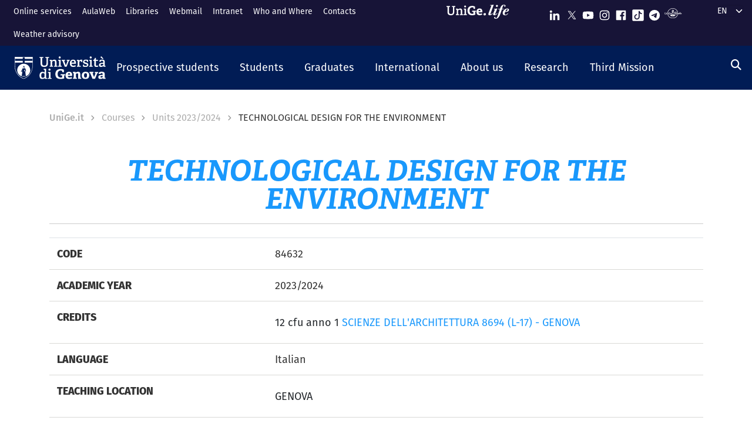

--- FILE ---
content_type: text/html; charset=UTF-8
request_url: https://corsi.unige.it/en/off.f/2023/ins/70609
body_size: 14558
content:
<!DOCTYPE html>
<html lang="en" dir="ltr" prefix="content: http://purl.org/rss/1.0/modules/content/  dc: http://purl.org/dc/terms/  foaf: http://xmlns.com/foaf/0.1/  og: http://ogp.me/ns#  rdfs: http://www.w3.org/2000/01/rdf-schema#  schema: http://schema.org/  sioc: http://rdfs.org/sioc/ns#  sioct: http://rdfs.org/sioc/types#  skos: http://www.w3.org/2004/02/skos/core#  xsd: http://www.w3.org/2001/XMLSchema# ">
  <head>
    <link rel="preconnect" href="https://use.typekit.net" crossorigin>
    <link rel="preconnect" href="https://p.typekit.net" crossorigin>
    <link rel="preload" href="https://p.typekit.net" crossorigin>

    <meta charset="utf-8" />
<meta name="Generator" content="Drupal 9 (https://www.drupal.org)" />
<meta name="MobileOptimized" content="width" />
<meta name="HandheldFriendly" content="true" />
<meta name="viewport" content="width=device-width, initial-scale=1, shrink-to-fit=no" />
<meta http-equiv="x-ua-compatible" content="ie=edge" />
<link rel="icon" href="/themes/custom/unige_theme/logo.svg" type="image/svg+xml" />
<link rel="alternate" hreflang="it" href="https://corsi.unige.it/off.f/2023/ins/70609" />
<link rel="alternate" hreflang="en" href="https://corsi.unige.it/en/off.f/2023/ins/70609" />
<link rel="canonical" href="https://corsi.unige.it/en/off.f/2023/ins/70609" />
<link rel="shortlink" href="https://corsi.unige.it/en/node/170128" />

    <title>TECHNOLOGICAL DESIGN FOR THE ENVIRONMENT | Corsi di Studio UniGe</title>
    <link rel="stylesheet" media="all" href="/sites/corsi.unige.it/files/css/css_lsESK6RZEmVf4c8ZPK1VhtJl2pkZ5WQGtAqjDDM3vHU.css" />
<link rel="stylesheet" media="all" href="/sites/corsi.unige.it/files/css/css_NwUpikQG9Ryk_l0-WE29cqPXw9zTJxCm7801vGX6fcg.css" />
<link rel="stylesheet" media="all" href="https://use.typekit.net/gtu4lnw.css" />
<link rel="stylesheet" media="all" href="/sites/corsi.unige.it/files/css/css_47DEQpj8HBSa-_TImW-5JCeuQeRkm5NMpJWZG3hSuFU.css" />

    
  </head>
  <body class="layout-one-sidebar layout-sidebar-second has-featured-top page-node-170128 path-node node--type-schedains">
    <a href="#main-content" class="visually-hidden-focusable" tabindex="-1" role="navigation">
      Skip to main content
    </a>
    
      <div class="dialog-off-canvas-main-canvas" data-off-canvas-main-canvas>
    

<div id="page-wrapper">
  <div id="page" class="basic">
    <header id="header" class="header sticky-top" role="banner" aria-label="Site header">
      <div class="layout-header-wrapper">
                              <div class="top-header-region">
              <div class="container-fluid top-header-region--wrapper">
                <div class="row">
                  <div class="top-left--wrapper col col-lg-7 col-xxl-8">
                    <div id="block-shortcuts">
      <div class="ms-1 ms-lg-2">
      <div class="d-inline-block d-lg-none">
        <a data-bs-toggle="collapse" href="#collapseShortcuts"
           role="button" aria-expanded="false"  aria-controls="collapseShortcuts" aria-label="Link rapidi">
          <svg role="img" aria-hidden="true" class="icon" fill="currentColor"
               xmlns="http://www.w3.org/2000/svg" viewBox="0 0 28 28" height="22" width="22"><path d="M13 7H9a2 2 0 0 0-2 2v4a2 2 0
                         0 0 2 2h4a2 2 0 0 0 2-2V9a2 2 0 0 0-2-2zm-4 6V9h4v4zM13 17H9a2 2 0 0 0-2 2v4a2 2 0 0 0 2
                         2h4a2 2 0 0 0 2-2v-4a2 2 0 0 0-2-2zm-4 6v-4h4v4zM23 7h-4a2 2 0 0 0-2 2v4a2 2 0 0 0 2 2h4a2 2
                         0 0 0 2-2V9a2 2 0 0 0-2-2zm-4 6V9h4v4zM23 17h-4a2 2 0 0 0-2 2v4a2 2 0 0 0 2 2h4a2 2 0 0 0
                         2-2v-4a2 2 0 0 0-2-2zm-4 6v-4h4v4z"></path>
          </svg>
        </a>

        <div id="collapseShortcuts" class="collapse">
          
              <ul class="clearfix nav">
                    <li class="nav-item">
                <a href="https://servizionline.unige.it/web-sol/en/#/" class="nav-link nav-link-https--servizionlineunigeit-web-sol-en--">Online services</a>
              </li>
                <li class="nav-item">
                <a href="https://2023.aulaweb.unige.it/?lang=en" class="nav-link nav-link-https--2023aulawebunigeit-langen">AulaWeb</a>
              </li>
                <li class="nav-item">
                <a href="http://biblioteche.unige.it/en" class="nav-link nav-link-http--bibliotecheunigeit-en">Libraries</a>
              </li>
                <li class="nav-item">
                <a href="https://mailweb.unige.it" class="nav-link nav-link-https--mailwebunigeit">Webmail</a>
              </li>
                <li class="nav-item">
                <a href="https://intranet.unige.it/" class="nav-link nav-link-https--intranetunigeit-">Intranet</a>
              </li>
                <li class="nav-item">
                <a href="https://rubrica.unige.it/" class="nav-link nav-link-https--rubricaunigeit-">Who and Where</a>
              </li>
                <li class="nav-item">
                <a href="https://unige.it/en/contacts" class="nav-link nav-link-https--unigeit-en-contacts">Contacts</a>
              </li>
                <li class="nav-item">
                <a href="https://unige.it/en/allerta-meteo" class="nav-link nav-link-https--unigeit-en-allerta-meteo">Weather advisory</a>
              </li>
        </ul>
  


          <a href="https://life.unige.it/" class="link-lifeunigeit" title="Sfoglia UniGe.life" aria-label="Sfoglia UniGe.life">
            <svg class="social_icon" height="24">
              <use href="/themes/custom/unige_theme/images/svg-icon/UniGe_life.svg#UniGe_life-logo1" />
            </svg>
          </a>
          <ul class="social">
            <li>
              <a href="https://www.linkedin.com/school/universit-degli-studi-di-genova/"
                 title="Seguici su Linkedin" aria-label="Seguici su Linkedin">
                <i class="fa-brands fa-linkedin-in"></i>
              </a>
            </li>
            <li>
              <a href="https://twitter.com/UniGenova" title="Seguici su X"
                 aria-label="Seguici su X">
                <i class="fa-brands fa-x-twitter"></i>
              </a>
            </li>
            <li>
              <a href="https://unige.it/youtube" title="Seguici su Youtube"
                 aria-label="Seguici su Youtube">
                <i class="fa-brands fa-youtube"></i>
              </a>
            </li>
            <li>
              <a href="https://www.instagram.com/unigenova" title="Seguici su Instagram"
                 aria-label="Seguici su Instagram">
                <i class="fa-brands fa-instagram"></i>
              </a>
            </li>
            <li>
              <a href="https://www.facebook.com/Unigenova/" title="Seguici su Facebook"
                 aria-label="Seguici su Facebook">
                <i class="fa-brands fa-facebook-f"></i>
              </a>
            </li>
            <li>
              <a href="https://www.tiktok.com/@unigenova" title="Seguici su Tiktok"
                 aria-label="Seguici su Tiktok">
                 <i class="fa-brands fa-tiktok"></i>
              </a>
            </li>
            <li>
              <a href="https://t.me/UniGenova_official" title="Seguici su Telegram"
                 aria-label="Seguici su Telegram">
                <i class="fa-brands fa-telegram-plane"></i>
              </a>
            </li>
            <li>
              <a href="https://radio.unige.it" title="Segui UniGe Radio"
                 aria-label="Segui UniGe Radio">
                                 <img src="https://unige.it/themes/custom/unige_theme/images/svg-icon/UniGE_Radio.svg" alt="UniGe Radio">
              </a>
            </li>
          </ul>
        </div>
      </div>
      <div class="d-none d-lg-inline-block">
        
              <ul class="clearfix nav">
                    <li class="nav-item">
                <a href="https://servizionline.unige.it/web-sol/en/#/" class="nav-link nav-link-https--servizionlineunigeit-web-sol-en--">Online services</a>
              </li>
                <li class="nav-item">
                <a href="https://2023.aulaweb.unige.it/?lang=en" class="nav-link nav-link-https--2023aulawebunigeit-langen">AulaWeb</a>
              </li>
                <li class="nav-item">
                <a href="http://biblioteche.unige.it/en" class="nav-link nav-link-http--bibliotecheunigeit-en">Libraries</a>
              </li>
                <li class="nav-item">
                <a href="https://mailweb.unige.it" class="nav-link nav-link-https--mailwebunigeit">Webmail</a>
              </li>
                <li class="nav-item">
                <a href="https://intranet.unige.it/" class="nav-link nav-link-https--intranetunigeit-">Intranet</a>
              </li>
                <li class="nav-item">
                <a href="https://rubrica.unige.it/" class="nav-link nav-link-https--rubricaunigeit-">Who and Where</a>
              </li>
                <li class="nav-item">
                <a href="https://unige.it/en/contacts" class="nav-link nav-link-https--unigeit-en-contacts">Contacts</a>
              </li>
                <li class="nav-item">
                <a href="https://unige.it/en/allerta-meteo" class="nav-link nav-link-https--unigeit-en-allerta-meteo">Weather advisory</a>
              </li>
        </ul>
  


      </div>
    </div>
  </div>


                  </div>
                  <div class="top-right--wrapper col col-lg-5 col-xxl-4">
                    <a href="https://life.unige.it/" class="link-lifeunigeit d-none d-lg-inline-block"
        title="Sfoglia UniGe.life" aria-label="Sfoglia UniGe.life"><svg class="social_icon" height="24" width='120'><use href="/themes/custom/unige_theme/images/svg-icon/UniGe_life.svg#UniGe_life-logo1" /></svg></a><div class="menu-social"><div class="d-none d-lg-inline-block"><ul><li><a href="https://www.linkedin.com/school/universit-degli-studi-di-genova/"
           title="Seguici su Linkedin" aria-label="Seguici su Linkedin"><svg class="icon icon-sm"><use href="/themes/custom/unige_theme/images/svg-icon/sprites.svg#it-linkedin"></use></svg></a></li><li><a href="https://twitter.com/UniGenova" title="Seguici su X"
           aria-label="Seguici su X"><svg class="icon icon-sm"><use href="/themes/custom/unige_theme/images/svg-icon/sprites.svg#it-twitter"></use></svg></a></li><li><a href="https://unige.it/youtube" title="Seguici su Youtube"
           aria-label="Seguici su Youtube"><svg class="icon icon-sm"><use href="/themes/custom/unige_theme/images/svg-icon/sprites.svg#it-youtube"></use></svg></a></li><li><a href="https://www.instagram.com/unigenova" title="Seguici su Instagram"
           aria-label="Seguici su Instagram"><svg class="icon icon-sm"><use href="/themes/custom/unige_theme/images/svg-icon/sprites.svg#it-instagram"></use></svg></a></li><li><a href="https://www.facebook.com/Unigenova/" title="Seguici su Facebook"
           aria-label="Seguici su Facebook"><svg class="icon icon-sm"><use href="/themes/custom/unige_theme/images/svg-icon/sprites.svg#it-facebook-square"></use></svg></a></li><li><a href="https://www.tiktok.com/@unigenova" title="Seguici su Tiktok"
           aria-label="Seguici su Tiktok"><svg class="icon icon-sm"><use href="/themes/custom/unige_theme/images/svg-icon/sprites.svg#it-tiktok-square"></use></svg></a></li><li><a href="https://t.me/UniGenova_official" title="Seguici su Telegram"
           aria-label="Seguici su Telegram"><svg class="icon icon-sm"><use href="/themes/custom/unige_theme/images/svg-icon/sprites.svg#it-telegram"></use></svg></a></li><li><a href="https://radio.unige.it" title="Segui UniGe Radio"
           aria-label="Segui UniGe Radio"><img src="/themes/custom/unige_theme/images/svg-icon/UniGE_Radio.svg" alt="UniGe Radio"></a></li></ul></div></div>                    <div id="block-unige-child-theme-languagedropdownswitcher" class="block block-lang-dropdown block-language-dropdown-blocklanguage-interface">
  
    
      <div class="content">
      
<form class="lang-dropdown-form lang_dropdown_form clearfix language_interface" id="lang_dropdown_form_lang-dropdown-form" data-drupal-selector="lang-dropdown-form-2" action="/en/off.f/2023/ins/70609" method="post" accept-charset="UTF-8">
  <div class="js-form-item form-item js-form-type-select form-item-lang-dropdown-select js-form-item-lang-dropdown-select form-no-label">

  
      
          <label for="edit-lang-dropdown-select" class="visually-hidden">Select your language</label>
    
    
<select style="width:165px" class="lang-dropdown-select-element form-select" data-lang-dropdown-id="lang-dropdown-form" data-drupal-selector="edit-lang-dropdown-select" id="edit-lang-dropdown-select" name="lang_dropdown_select"><option value="it">it</option><option value="en" selected="selected">en</option></select>

    
      
    </div>
<input data-drupal-selector="edit-it" type="hidden" name="it" value="/corsi/11969/studenti-orario" class="form-control" />
<input data-drupal-selector="edit-en" type="hidden" name="en" value="/en/corsi/11969/studenti-orario" class="form-control" />
<noscript><div><button data-drupal-selector="edit-submit" type="submit" id="edit-submit" name="op" value="Go" class="button js-form-submit form-submit btn btn-primary">Go</button>
</div></noscript><input autocomplete="off" data-drupal-selector="form-qgqd7eh42g1ox4jpll1kf4pdf-rdbtddst5esbxojuq" type="hidden" name="form_build_id" value="form-QGQd7eh42g1OX4JPll1kf4PDF_RdbtddST5esBXoJUQ" class="form-control" />
<input data-drupal-selector="edit-lang-dropdown-form" type="hidden" name="form_id" value="lang_dropdown_form" class="form-control" />

</form>

    </div>
  </div>

                  </div>
                </div>
              </div>
            </div>

            <div class="header-region">
              <div class="container-fluid header-region--wrapper">
                <div class="row">
                  <nav class="navbar navbar-expand-lg has-megamenu">
                    
<button  class="custom-navbar-toggler" type="button" aria-controls="nav7" aria-expanded="false"
         aria-label="Mostra/Nascondi la navigazione" data-bs-toggle="collapse" data-bs-target="#nav7">
  <svg role="img" xmlns="http://www.w3.org/2000/svg" width="16" height="16" fill="currentColor"
       class="icon bi bi-list" viewBox="0 0 16 16">
      <path fill-rule="evenodd" d="M2.5 12a.5.5 0 0 1 .5-.5h10a.5.5 0 0 1 0 1H3a.5.5 0 0 1-.5-.5zm0-4a.5.5 0 0 1
      .5-.5h10a.5.5 0 0 1 0 1H3a.5.5 0 0 1-.5-.5zm0-4a.5.5 0 0 1 .5-.5h10a.5.5 0 0 1 0 1H3a.5.5 0 0 1-.5-.5z"/>
  </svg>
</button>
  <a href="https://unige.it" title="Home" rel="home" class="ms-3 navbar-brand">
      <img src="/themes/custom/unige_theme/unige_child_theme/images/logo_orizzontale_WHITE.svg" alt="Home" class="img-fluid align-top" />
      <span class="logoSmall" aria-hidden="true">
        <svg role="img" xmlns="http://www.w3.org/2000/svg" viewBox="0 0 275.1 74.32">
          <g id="Layer_2" data-name="Layer 2">
            <path d="M49.58,12.47c0-1.44-.19-1.83-1.54-1.92l-6-.67V3.74H67.61V9.88l-6.43.76c-1.44.2-1.53.39-1.53,1.83V49.29c0,17.26-9.69,25-26.28,25C15.06,74.32,7.58,65.88,7.58,49V12.47c0-1.44-.2-1.83-1.54-1.92L0,9.88V3.74H26.75V9.88l-6.42.76c-1.44.2-1.53.39-1.53,1.83v34.9C18.8,59.55,23,65,34,65s15.63-4.51,15.63-17.36Z" style="fill:#fff"/>
            <path d="M103.08,73.17v-6l4.8-.58c1.34-.19,1.53-.77,1.53-1.92V42.39c0-5.76-.67-10.55-6.81-10.55-4.89,0-10,2.68-13.14,5V64.44c0,1.54.1,1.73,1.54,1.92l5.08.67v6.14H72.3V66.93l4.6-.57c1.34-.19,1.54-.48,1.54-1.92V33.56c0-1.05-.29-1.72-1.25-2l-5.28-1.82,1-6.14h14.2l.76,5.27.39.1c5.37-3.64,11-6.33,17.93-6.33,10.36,0,14.29,6.52,14.29,17.55V64.44c0,1.54.09,1.73,1.53,1.92l5.28.67v6.14Z" style="fill:#fff"/>
            <path d="M131.36,73.17v-6l5.76-.77c1.34-.19,1.53-.48,1.53-1.92V33.56c0-1.05-.29-1.72-1.25-2l-5.27-1.82,1-6.14h16.59V64.44c0,1.54.1,1.73,1.53,1.92l5.66.67v6.14Zm11.61-59c-4.61,0-7.19-2.59-7.19-7.19s2.58-7,7.19-7,7.19,2.49,7.19,7S147.47,14.19,143,14.19Z" style="fill:#fff"/>
            <path d="M222.84,47.76c-1.15.09-1.53.38-1.53,1.34V69.72c-7.29,3.45-16.88,4.6-24.84,4.6-26.18,0-35.19-15.44-35.19-36.06s11.79-35.77,36-35.77c6.9,0,15.82,1.73,21.67,5.56V26.18l-10.64-.77-1.44-8.63c-.29-1.34-.67-1.72-1.53-1.92a35.7,35.7,0,0,0-8.83-1.24c-12.37,0-19.75,9.39-19.75,24.45,0,15.82,6.71,25.22,20.42,25.22a51.72,51.72,0,0,0,8-.67c1.06-.19,1.54-.48,1.54-1.73V48.33H196l1.35-8.63h29.44v7.67Z" style="fill:#fff"/>
            <path d="M274.72,69.43a44.92,44.92,0,0,1-19.66,4.89c-18.51,0-24.84-11.51-24.84-26.47,0-17.36,10.65-25.6,23.78-25.6,12.66,0,21.1,6.61,21.1,23.2,0,1.16-.09,4.51-.19,6.43H245.56C246,58.69,249,63.2,256.88,63.2c3.74,0,7.77-.87,14.29-3.26ZM260.91,42.77c-.1-8.06-3.26-10.17-7.19-10.17-4.13,0-7.48,2.31-8.06,10.17Z" style="fill:#fff"/>
          </g>
        </svg>
      </span>
  </a>

                    <div class="navbar-collapsable collapse d-lg-flex justify-content-between" id="nav7">
                      <div class="overlay"></div>
                      <div class="close-div">
                        <button class="btn close-menu" type="button">
                          <span class="visually-hidden">Nascondi la navigazione</span>
                          <svg role="img" xmlns="http://www.w3.org/2000/svg" width="16" height="16" fill="currentColor"
                               class="bi bi-x-lg" viewBox="0 0 16 16">
                            <path d="M2.146 2.854a.5.5 0 1 1 .708-.708L8 7.293l5.146-5.147a.5.5 0 0 1 .708.708L8.707
                            8l5.147 5.146a.5.5 0 0 1-.708.708L8 8.707l-5.146 5.147a.5.5 0 0 1-.708-.708L7.293 8 2.146 2.854Z"/>
                          </svg>
                        </button>
                      </div>
                      <div class="menu-wrapper justify-content-lg-between">
                        <nav role="navigation" aria-labelledby="block-unige-child-theme-mainnavigation-menu" id="block-unige-child-theme-mainnavigation" class="block block-menu navigation menu--main">
            
  <h2 class="visually-hidden" id="block-unige-child-theme-mainnavigation-menu">Navigazione principale</h2>
  

          

    
    <ul data-region="header" id="block-mainnavigation" class="clearfix navbar-nav"><li class="nav-item dropdown level-0 Futuri studenti"><a href="https://unige.it/en/prospective-students" class="nav-link dropdown-toggle" data-bs-toggle="dropdown" aria-expanded="false" aria-haspopup="false" id="--navbar-nav--menu-link-content571e3689-8070-4c78-b725-378cda14fdd3" role="button"><span>Prospective students</span><svg class="icon icon-xs" aria-hidden="true"><use href="/themes/custom/unige_theme/images/svg-icon/sprites.svg#it-expand" xlink:href="/themes/custom/unige_theme/images/svg-icon/sprites.svg#it-expand"></use></svg></a><div class="dropdown-menu" role="region" aria-labelledby="--navbar-nav--menu-link-content571e3689-8070-4c78-b725-378cda14fdd3"><div class="row"><div class="link-father-wrapper"><a href="https://unige.it/en/prospective-students" class="link-father-0"><span>Visit Prospective students</span><i class="fas fa-arrow-right"></i></a></div><div class="col-12 col-lg-3 mt-2 mt-lg-4"><div class="link-list-wrapper"><ul class="link-list"><li><a href="https://unige.it/en/orientamento" class="dropdown-item list-item" target="_blank" rel="nofollow" aria-label="Guidance for choosing - External link - New window"><span>            Guidance for choosing</span></a></li><li><a href="https://corsi.unige.it/en" class="dropdown-item list-item" target="_blank" rel="nofollow" aria-label="Find your Degree - External link - New window"><span>            Find your Degree</span></a></li></ul></div></div><div class="col-12 col-lg-3 mt-lg-4"><div class="link-list-wrapper"><ul class="link-list"><li><a href="https://corsi.unige.it/en/info/futuri-studenti-iscrizioni" class="dropdown-item list-item" target="_blank" rel="nofollow" aria-label="Enrollment - External link - New window"><span>            Enrollment</span></a></li><li><a href="https://unige.it/en/fees-and-benefits" class="dropdown-item list-item" target="_blank" rel="nofollow" aria-label="Tuition fees - External link - New window"><span>            Tuition fees</span></a></li></ul></div></div><div class="col-12 col-lg-3 mt-lg-4"><div class="link-list-wrapper"><ul class="link-list"><li><a href="https://unige.it/en/tasse/benefici" class="dropdown-item list-item" target="_blank" rel="nofollow" aria-label="Tuition benefits - External link - New window"><span>            Tuition benefits</span></a></li><li><a href="https://unige.it/en/vivere-e-studiare-unige" title="Living and studying in UniGe" class="dropdown-item list-item" target="_blank" rel="nofollow" aria-label="Living and studying in UniGe - External link - New window"><span>            Living and studying in UniGe</span></a></li></ul></div></div><div class="col-12 col-lg-3 mt-lg-4"><div class="link-list-wrapper"><ul class="link-list"><li><a href="https://unige.it/en/disabilita-dsa" title="Disabilità e DSA" class="dropdown-item list-item" target="_blank" rel="nofollow" aria-label="Disability and SLD - External link - New window"><span>            Disability and SLD</span></a></li><li><a href="https://ianua.unige.it" class="dropdown-item list-item" target="_blank" rel="nofollow" aria-label="IANUA - school of higher studies - External link - New window"><span>            IANUA - school of higher studies</span></a></li></ul></div></div></div></li><li class="nav-item dropdown level-0 Studenti"><a href="https://unige.it/en/students" class="nav-link dropdown-toggle" data-bs-toggle="dropdown" aria-expanded="false" aria-haspopup="false" id="--navbar-nav--menu-link-contentc8449135-b689-4ef6-8165-38b96d78de7d" role="button"><span>Students</span><svg class="icon icon-xs" aria-hidden="true"><use href="/themes/custom/unige_theme/images/svg-icon/sprites.svg#it-expand" xlink:href="/themes/custom/unige_theme/images/svg-icon/sprites.svg#it-expand"></use></svg></a><div class="dropdown-menu" role="region" aria-labelledby="--navbar-nav--menu-link-contentc8449135-b689-4ef6-8165-38b96d78de7d"><div class="row"><div class="link-father-wrapper"><a href="https://unige.it/en/students" class="link-father-0"><span>Visit Students</span><i class="fas fa-arrow-right"></i></a></div><div class="col-12 col-lg-3 mt-2 mt-lg-4"><div class="link-list-wrapper"><ul class="link-list"><li><a href="https://corsi.unige.it/en/home" class="dropdown-item list-item" target="_blank" rel="nofollow" aria-label="Find your Degree - External link - New window"><span>            Find your Degree</span></a></li><li><a href="https://corsi.unige.it/en/off.f/ins/index" class="dropdown-item list-item" target="_blank" rel="nofollow" aria-label="Units - External link - New window"><span>            Units</span></a></li><li><a href="https://unige.it/en/servizi/segreterie" class="dropdown-item list-item" target="_blank" rel="nofollow" aria-label="Student Desk - Secretarial Offices - External link - New window"><span>            Student Desk - Secretarial Offices</span></a></li></ul></div></div><div class="col-12 col-lg-3 mt-lg-4"><div class="link-list-wrapper"><ul class="link-list"><li><a href="https://unige.it/en/fees-and-benefits" class="dropdown-item list-item" target="_blank" rel="nofollow" aria-label="Tuition fees - External link - New window"><span>            Tuition fees</span></a></li><li><a href="https://unige.it/en/tasse/benefici" class="dropdown-item list-item" target="_blank" rel="nofollow" aria-label="Tuition benefits - External link - New window"><span>            Tuition benefits</span></a></li><li><a href="https://corsi.unige.it/en/info/studenti-scadenze" title="Deadlines" class="dropdown-item list-item" target="_blank" rel="nofollow" aria-label="Deadlines - External link - New window"><span>            Deadlines</span></a></li></ul></div></div><div class="col-12 col-lg-3 mt-lg-4"><div class="link-list-wrapper"><ul class="link-list"><li><a href="https://unige.it/en/orientamento-durante-studi" title="Guidance during studies" class="dropdown-item list-item" target="_blank" rel="nofollow" aria-label="Guidance during studies - External link - New window"><span>            Guidance during studies</span></a></li><li><a href="https://unige.it/en/orientamento/tutorato" title="Tutorship" class="dropdown-item list-item" target="_blank" rel="nofollow" aria-label="Tutorship - External link - New window"><span>            Tutorship</span></a></li><li><a href="https://unige.it/en/vivere-e-studiare-unige" title="Living and studying in UniGe" class="dropdown-item list-item" target="_blank" rel="nofollow" aria-label="Living and studying in UniGe - External link - New window"><span>            Living and studying in UniGe</span></a></li></ul></div></div><div class="col-12 col-lg-3 mt-lg-4"><div class="link-list-wrapper"><ul class="link-list"><li><a href="https://unige.it/en/lavoro/tirocini" title="Internship" class="dropdown-item list-item" target="_blank" rel="nofollow" aria-label="Internship - External link - New window"><span>            Internship</span></a></li><li><a href="https://unige.it/en/node/3304" title="Part-time collaboration" class="dropdown-item list-item" target="_blank" rel="nofollow" aria-label="Part-time collaboration - External link - New window"><span>            Part-time collaboration</span></a></li><li><a href="https://unige.it/en/disabilita-dsa" title="Disabilità e DSA" class="dropdown-item list-item" target="_blank" rel="nofollow" aria-label="Disability and SLD - External link - New window"><span>            Disability and SLD</span></a></li></ul></div></div></div></li><li class="nav-item dropdown level-0 Laureati"><a href="https://unige.it/en/graduates" class="nav-link dropdown-toggle" data-bs-toggle="dropdown" aria-expanded="false" aria-haspopup="false" id="--navbar-nav--menu-link-content94a79866-b03e-4422-94fd-e2884fcde75b" role="button"><span>Graduates</span><svg class="icon icon-xs" aria-hidden="true"><use href="/themes/custom/unige_theme/images/svg-icon/sprites.svg#it-expand" xlink:href="/themes/custom/unige_theme/images/svg-icon/sprites.svg#it-expand"></use></svg></a><div class="dropdown-menu" role="region" aria-labelledby="--navbar-nav--menu-link-content94a79866-b03e-4422-94fd-e2884fcde75b"><div class="row"><div class="link-father-wrapper"><a href="https://unige.it/en/graduates" class="link-father-0"><span>Visit Graduates</span><i class="fas fa-arrow-right"></i></a></div><div class="col-12 col-lg-3 mt-2 mt-lg-4"><div class="link-list-wrapper"><ul class="link-list"><li><a href="https://unige.it/postlaurea/specializzazione" class="dropdown-item list-item" target="_blank" rel="nofollow" aria-label="Postgraduate schools - External link - New window"><span>            Postgraduate schools</span></a></li><li><a href="https://unige.it/en/students/phd-programmes" title="PhD programmes" class="dropdown-item list-item" target="_blank" rel="nofollow" aria-label="PhD programmes - External link - New window"><span>            PhD programmes</span></a></li><li><a href="https://unige.it/postlaurea/master" class="dropdown-item list-item" target="_blank" rel="nofollow" aria-label="University master courses - External link - New window"><span>            University master courses</span></a></li></ul></div></div><div class="col-12 col-lg-3 mt-lg-4"><div class="link-list-wrapper"><ul class="link-list"><li><a href="https://unige.it/postlaurea/perfezionamento" class="dropdown-item list-item" target="_blank" rel="nofollow" aria-label="Advanced courses - External link - New window"><span>            Advanced courses</span></a></li><li><a href="https://unige.it/postlaurea/corsiformazione" class="dropdown-item list-item" target="_blank" rel="nofollow" aria-label="Training courses - External link - New window"><span>            Training courses</span></a></li><li><a href="https://unige.it/en/postalurea/esamistato" class="dropdown-item list-item" target="_blank" rel="nofollow" aria-label="State exams - External link - New window"><span>            State exams</span></a></li></ul></div></div><div class="col-12 col-lg-3 mt-lg-4"><div class="link-list-wrapper"><ul class="link-list"><li><a href="http://unige.it/en/postlaurea/formazioneinsegnanti" class="dropdown-item list-item" target="_blank" rel="nofollow" aria-label="Teacher training - External link - New window"><span>            Teacher training</span></a></li><li><a href="http://unige.it/en/lavoro/studenti" class="dropdown-item list-item" target="_blank" rel="nofollow" aria-label="Career guidance - External link - New window"><span>            Career guidance</span></a></li><li><a href="http://unige.it/en/lavoro/tirocini" class="dropdown-item list-item" target="_blank" rel="nofollow" aria-label="Internships - External link - New window"><span>            Internships</span></a></li></ul></div></div></div></li><li class="nav-item dropdown level-0 Internazionale"><a href="http://unige.it/en/international" class="nav-link dropdown-toggle" data-bs-toggle="dropdown" aria-expanded="false" aria-haspopup="false" id="--navbar-nav--menu-link-content1dd0b88a-abab-4c0a-818b-5e59131bc2d1" role="button"><span>International</span><svg class="icon icon-xs" aria-hidden="true"><use href="/themes/custom/unige_theme/images/svg-icon/sprites.svg#it-expand" xlink:href="/themes/custom/unige_theme/images/svg-icon/sprites.svg#it-expand"></use></svg></a><div class="dropdown-menu" role="region" aria-labelledby="--navbar-nav--menu-link-content1dd0b88a-abab-4c0a-818b-5e59131bc2d1"><div class="row"><div class="link-father-wrapper"><a href="http://unige.it/en/international" class="link-father-0"><span>Visit International</span><i class="fas fa-arrow-right"></i></a></div><div class="col-12 col-lg-3 mt-2 mt-lg-4"><div class="link-list-wrapper"><ul class="link-list"><li><a href="https://unige.it/en/international-enrolment" class="dropdown-item list-item" target="_blank" rel="nofollow" aria-label="International enrolment and foreign qualification recognition - External link - New window"><span>            International enrolment and foreign qualification recognition</span></a></li><li><a href="http://unige.it/en/students/welcoming-international-students" class="dropdown-item list-item" target="_blank" rel="nofollow" aria-label="Welcoming international students - External link - New window"><span>            Welcoming international students</span></a></li></ul></div></div><div class="col-12 col-lg-3 mt-lg-4"><div class="link-list-wrapper"><ul class="link-list"><li><a href="https://unige.it/en/international/italian-language-school" class="dropdown-item list-item" target="_blank" rel="nofollow" aria-label="Italian language courses and test - External link - New window"><span>            Italian language courses and test</span></a></li><li><a href="https://unige.it/en/internazionale/incoming" title="Incoming students" class="dropdown-item list-item" target="_blank" rel="nofollow" aria-label="Incoming students - External link - New window"><span>            Incoming students</span></a></li></ul></div></div><div class="col-12 col-lg-3 mt-lg-4"><div class="link-list-wrapper"><ul class="link-list"><li><a href="https://unige.it/en/orientamento/departing-students" title="Outgoing students" class="dropdown-item list-item" target="_blank" rel="nofollow" aria-label="Outgoing students - External link - New window"><span>            Outgoing students</span></a></li><li><a href="https://unige.it/en/international/international-relations" title="International agreements" class="dropdown-item list-item" target="_blank" rel="nofollow" aria-label="International agreements - External link - New window"><span>            International agreements</span></a></li></ul></div></div><div class="col-12 col-lg-3 mt-lg-4"><div class="link-list-wrapper"><ul class="link-list"><li><a href="https://unige.it/en/internazionale/contatti" class="dropdown-item list-item" target="_blank" rel="nofollow" aria-label="Contact us - External link - New window"><span>            Contact us</span></a></li></ul></div></div></div></li><li class="nav-item dropdown level-0"><a href="http://unige.it/en/unige" title="About us" class="nav-link dropdown-toggle" data-bs-toggle="dropdown" aria-expanded="false" aria-haspopup="false" id="--navbar-nav--menu-link-content3a955cbb-c462-4c30-9125-2b2c06525db7" role="button"><span>About us</span><svg class="icon icon-xs" aria-hidden="true"><use href="/themes/custom/unige_theme/images/svg-icon/sprites.svg#it-expand" xlink:href="/themes/custom/unige_theme/images/svg-icon/sprites.svg#it-expand"></use></svg></a><div class="dropdown-menu" role="region" aria-labelledby="--navbar-nav--menu-link-content3a955cbb-c462-4c30-9125-2b2c06525db7"><div class="row"><div class="link-father-wrapper"><a href="http://unige.it/en/unige" class="link-father-0"><span>Visit About us</span><i class="fas fa-arrow-right"></i></a></div><div class="col-12 col-lg-3 mt-2 mt-lg-4"><div class="link-list-wrapper"><ul class="link-list"><li><a href="https://unige.it/organi" class="dropdown-item list-item" target="_blank" rel="nofollow" aria-label="Governance e strategie - External link - New window"><span>            Governance e strategie</span></a></li><li><a href="http://unige.it/en/organization" title="Organization" class="dropdown-item list-item" target="_blank" rel="nofollow" aria-label="Organization - External link - New window"><span>            Organization</span></a></li></ul></div></div><div class="col-12 col-lg-3 mt-lg-4"><div class="link-list-wrapper"><ul class="link-list"><li><a href="https://unige.it/en/locations-and-facilities" title="Locations and facilities" class="dropdown-item list-item" target="_blank" rel="nofollow" aria-label="Locations and facilities - External link - New window"><span>            Locations and facilities</span></a></li><li><a href="https://aq.unige.it/" title="Quality" class="dropdown-item list-item" target="_blank" rel="nofollow" aria-label="Quality - External link - New window"><span>            Quality</span></a></li></ul></div></div><div class="col-12 col-lg-3 mt-lg-4"><div class="link-list-wrapper"><ul class="link-list"><li><a href="http://unige.it/en/comunicazione" title="Communication" class="dropdown-item list-item" target="_blank" rel="nofollow" aria-label="Communication - External link - New window"><span>            Communication</span></a></li><li><a href="https://unige.it/ateneo/inclusione" class="dropdown-item list-item" target="_blank" rel="nofollow" aria-label="UniGe per l&#039;inclusione - External link - New window"><span>            UniGe per l&#039;inclusione</span></a></li></ul></div></div><div class="col-12 col-lg-3 mt-lg-4"><div class="link-list-wrapper"><ul class="link-list"><li><a href="https://unigesostenibile.unige.it/" title="Sustainability" class="dropdown-item list-item" target="_blank" rel="nofollow" aria-label="Sustainability - External link - New window"><span>            Sustainability</span></a></li><li><a href="https://utlc.unige.it/" title="Teaching and Learning Centre" class="dropdown-item list-item" target="_blank" rel="nofollow" aria-label="Teaching and Learning Centre - External link - New window"><span>            Teaching and Learning Centre</span></a></li></ul></div></div></div></li><li class="nav-item dropdown level-0"><a href="http://unige.it/en/research" title="Research" class="nav-link dropdown-toggle" data-bs-toggle="dropdown" aria-expanded="false" aria-haspopup="false" id="--navbar-nav--menu-link-content0ef802e2-d08a-4e46-a5f5-331ea4778377" role="button"><span>Research</span><svg class="icon icon-xs" aria-hidden="true"><use href="/themes/custom/unige_theme/images/svg-icon/sprites.svg#it-expand" xlink:href="/themes/custom/unige_theme/images/svg-icon/sprites.svg#it-expand"></use></svg></a><div class="dropdown-menu" role="region" aria-labelledby="--navbar-nav--menu-link-content0ef802e2-d08a-4e46-a5f5-331ea4778377"><div class="row"><div class="link-father-wrapper"><a href="http://unige.it/en/research" class="link-father-0"><span>Visit Research</span><i class="fas fa-arrow-right"></i></a></div><div class="col-12 col-lg-3 mt-2 mt-lg-4"><div class="link-list-wrapper"><ul class="link-list"><li><a href="http://unige.it/en/students/phd-programmes" class="dropdown-item list-item" target="_blank" rel="nofollow" aria-label="PhD programmes - External link - New window"><span>            PhD programmes</span></a></li><li><a href="http://unige.it/en/ricerca/nazionale/borse_art17" class="dropdown-item list-item" target="_blank" rel="nofollow" aria-label="Research grants - External link - New window"><span>            Research grants</span></a></li><li><a href="http://unige.it/en/concorsi/calls-research-grants" class="dropdown-item list-item" target="_blank" rel="nofollow" aria-label="Research fellowships - External link - New window"><span>            Research fellowships</span></a></li><li><a href="https://unige.it/conferimento-del-titolo-di-visiting-researcher" class="dropdown-item list-item" target="_blank" rel="nofollow" aria-label="Conferimento del titolo di Visiting Researcher - External link - New window"><span>            Conferimento del titolo di Visiting Researcher</span></a></li><li><a href="https://unige.it/en/unimprese/patents" class="dropdown-item list-item" target="_blank" rel="nofollow" aria-label="Patents - External link - New window"><span>            Patents</span></a></li><li><a href="https://iris.unige.it/" title="Publications" class="dropdown-item list-item" target="_blank" rel="nofollow" aria-label="Publications - External link - New window"><span>            Publications</span></a></li><li><a href="http://unige.it/en/concorsi" title="Work with us" class="dropdown-item list-item" target="_blank" rel="nofollow" aria-label="Work with us - External link - New window"><span>            Work with us</span></a></li><li><a href="https://mare.unige.it/en" title="The Sea Study Centre" class="dropdown-item list-item" target="_blank" rel="nofollow" aria-label="The Sea Study Centre - External link - New window"><span>            The Sea Study Centre</span></a></li></ul></div></div><div class="col-12 col-lg-3 mt-lg-4"><div class="link-list-wrapper"><ul class="link-list"><li><a href="http://unige.it/en/strutture/centro-sicurezza-rischio-e-vulnerabilit%C3%A0" class="dropdown-item list-item" target="_blank" rel="nofollow" aria-label="Security, risk and vulnerability center - External link - New window"><span>            Security, risk and vulnerability center</span></a></li><li><a href="http://unige.it/en/strutture/centri" class="dropdown-item list-item" target="_blank" rel="nofollow" aria-label="All UniGe Centers - External link - New window"><span>            All UniGe Centers</span></a></li><li><a href="http://unige.it/en/ricerca/strutture" class="dropdown-item list-item" target="_blank" rel="nofollow" aria-label="Research facilities - External link - New window"><span>            Research facilities</span></a></li><li><a href="http://unige.it/en/ricerca/prog_euint" class="dropdown-item list-item" target="_blank" rel="nofollow" aria-label="Funded projects - External link - New window"><span>            Funded projects</span></a></li><li><a href="https://unige.it/en/node/3244" title="PNRR Projects" class="dropdown-item list-item" target="_blank" rel="nofollow" aria-label="PNRR Projects - External link - New window"><span>            PNRR Projects</span></a></li><li><a href="https://unige.it/unimprese/Spinoffindice" class="dropdown-item list-item" target="_blank" rel="nofollow" aria-label="Spin-off - External link - New window"><span>            Spin-off</span></a></li><li><a href="http://unige.it/en/unimprese" class="dropdown-item list-item" target="_blank" rel="nofollow" aria-label="University and enterprise - External link - New window"><span>            University and enterprise</span></a></li><li><a href="https://apreliguria.unige.it/" title="APRE Liguria desk" class="dropdown-item list-item" target="_blank" rel="nofollow" aria-label="APRE Liguria desk - External link - New window"><span>            APRE Liguria desk</span></a></li></ul></div></div><div class="col-12 col-lg-3 mt-lg-4"><div class="link-list-wrapper"><ul class="link-list"><li><a href="https://www.researchprofessional.com/sso/login?service=https%3A//www.researchprofessional.com/0/" title="Research Professional" class="dropdown-item list-item" target="_blank" rel="nofollow" aria-label="Research Professional - External link - New window"><span>            Research Professional</span></a></li><li><a href="http://unige.it/en/ricerca/bandi" class="dropdown-item list-item" target="_blank" rel="nofollow" aria-label="Calls and deadlines - External link - New window"><span>            Calls and deadlines</span></a></li><li><a href="http://unige.it/en/ricerca/comitato-etico-ricerca-ateneo-cera" class="dropdown-item list-item" target="_blank" rel="nofollow" aria-label="UniGe Research Ethics Committee - External link - New window"><span>            UniGe Research Ethics Committee</span></a></li><li><a href="http://unige.it/en/ricerca/iris" class="dropdown-item list-item" target="_blank" rel="nofollow" aria-label="Research catalogue IRIS UniGe - External link - New window"><span>            Research catalogue IRIS UniGe</span></a></li><li><a href="https://unige.it/en/ricerca/vqr-research-quality-assessment" class="dropdown-item list-item" target="_blank" rel="nofollow" aria-label="Quality of research - External link - New window"><span>            Quality of research</span></a></li><li><a href="http://unige.it/en/ricerca/dipartimenti-eccellenza" class="dropdown-item list-item" target="_blank" rel="nofollow" aria-label="Departments of excellence - External link - New window"><span>            Departments of excellence</span></a></li><li><a href="https://unige.it/en/regolamenti/ricerca" class="dropdown-item list-item" target="_blank" rel="nofollow" aria-label="Regulations - External link - New window"><span>            Regulations</span></a></li><li><a href="https://openscience.unige.it/" title="Open Science" class="dropdown-item list-item" target="_blank" rel="nofollow" aria-label="Open Science - External link - New window"><span>            Open Science</span></a></li></ul></div></div><div class="col-12 col-lg-3 mt-lg-4"><div class="link-list-wrapper"><ul class="link-list"><li><a href="https://gup.unige.it/" title="Genova University Press" class="dropdown-item list-item" target="_blank" rel="nofollow" aria-label="Genova University Press - External link - New window"><span>            Genova University Press</span></a></li><li><a href="http://cartaservizi2020.unige.it/s/aziende/ricerca-su-commissione" title="Commissioned research" class="dropdown-item list-item" target="_blank" rel="nofollow" aria-label="Commissioned research - External link - New window"><span>            Commissioned research</span></a></li><li><a href="https://unige.it/en/ricerca/nazionale" class="dropdown-item list-item" target="_blank" rel="nofollow" aria-label="University and national research - External link - New window"><span>            University and national research</span></a></li><li><a href="https://unige.it/en/ricerca/ricerca-europea" class="dropdown-item list-item" target="_blank" rel="nofollow" aria-label="European research - External link - New window"><span>            European research</span></a></li><li><a href="https://unige.it/en/ricerca/internazionale" class="dropdown-item list-item" target="_blank" rel="nofollow" aria-label="International research - External link - New window"><span>            International research</span></a></li></ul></div></div></div></li><li class="nav-item dropdown level-0"><a href="http://unige.it/en/companies-territory" title="Third Mission" class="nav-link dropdown-toggle" data-bs-toggle="dropdown" aria-expanded="false" aria-haspopup="false" id="--navbar-nav--menu-link-content94ccbdd0-035b-4332-b386-5d8e2019d3e9" role="button"><span>Third Mission</span><svg class="icon icon-xs" aria-hidden="true"><use href="/themes/custom/unige_theme/images/svg-icon/sprites.svg#it-expand" xlink:href="/themes/custom/unige_theme/images/svg-icon/sprites.svg#it-expand"></use></svg></a><div class="dropdown-menu" role="region" aria-labelledby="--navbar-nav--menu-link-content94ccbdd0-035b-4332-b386-5d8e2019d3e9"><div class="row"><div class="link-father-wrapper"><a href="http://unige.it/en/companies-territory" class="link-father-0"><span>Visit Third Mission</span><i class="fas fa-arrow-right"></i></a></div><div class="col-12 col-lg-3 mt-2 mt-lg-4"><div class="link-list-wrapper"><ul class="link-list"><li><a href="https://unige.it/lavoro/aziende/sportelloinfo" title="Career service per le aziende" class="dropdown-item list-item" target="_blank" rel="nofollow" aria-label="Career service per le aziende - External link - New window"><span>            Career service per le aziende</span></a></li><li><a href="https://www.perform.unige.it" class="dropdown-item list-item" target="_blank" rel="nofollow" aria-label="Corporate training - External link - New window"><span>            Corporate training</span></a></li><li><a href="https://unige.it/ateneo/collabora" class="dropdown-item list-item" target="_blank" rel="nofollow" aria-label="Collaborate with us - External link - New window"><span>            Collaborate with us</span></a></li><li><a href="https://unige.it/unimprese" title="Trasferimento tecnologico" class="dropdown-item list-item" target="_blank" rel="nofollow" aria-label="Trasferimento tecnologico - External link - New window"><span>            Trasferimento tecnologico</span></a></li></ul></div></div><div class="col-12 col-lg-3 mt-lg-4"><div class="link-list-wrapper"><ul class="link-list"><li><a href="https://unige.it/ricerca/start-unige" title="Innovazione e Start-up" class="dropdown-item list-item" target="_blank" rel="nofollow" aria-label="Innovazione e Start-up - External link - New window"><span>            Innovazione e Start-up</span></a></li><li><a href="https://unige.it/en/unimprese/Spinoffindice" title="Spin-off" class="dropdown-item list-item" target="_blank" rel="nofollow" aria-label="Spin-off - External link - New window"><span>            Spin-off</span></a></li><li><a href="https://life.unige.it/" title="Magazine di Ateneo" class="dropdown-item list-item" target="_blank" rel="nofollow" aria-label="Magazine di Ateneo - External link - New window"><span>            Magazine di Ateneo</span></a></li><li><a href="https://senior.unige.it/" title="UniGe senior" class="dropdown-item list-item" target="_blank" rel="nofollow" aria-label="UniGe senior - External link - New window"><span>            UniGe senior</span></a></li></ul></div></div><div class="col-12 col-lg-3 mt-lg-4"><div class="link-list-wrapper"><ul class="link-list"><li><a href="https://unige.it/en/servizio-civile" title=" Civil Service" class="dropdown-item list-item" target="_blank" rel="nofollow" aria-label=" Civil Service - External link - New window"><span>             Civil Service</span></a></li><li><a href="https://pup.unige.it/" title="Polo universitario penitenziario" class="dropdown-item list-item" target="_blank" rel="nofollow" aria-label="Polo universitario penitenziario - External link - New window"><span>            Polo universitario penitenziario</span></a></li><li><a href="https://unige.it/tempo-libero" title="Tempo libero" class="dropdown-item list-item" target="_blank" rel="nofollow" aria-label="Tempo libero - External link - New window"><span>            Tempo libero</span></a></li><li><a href="https://gup.unige.it/" title="Genova University Press" class="dropdown-item list-item" target="_blank" rel="nofollow" aria-label="Genova University Press - External link - New window"><span>            Genova University Press</span></a></li></ul></div></div><div class="col-12 col-lg-3 mt-lg-4"><div class="link-list-wrapper"><ul class="link-list"><li><a href="https://unige.it/en/unige-community" title="UniGe Community" class="dropdown-item list-item" target="_blank" rel="nofollow" aria-label="UniGe Community - External link - New window"><span>            UniGe Community</span></a></li><li><a href="http://unige.it/en/ateneo/sostieni-unige" class="dropdown-item list-item" target="_blank" rel="nofollow" aria-label="Support UniGe - External link - New window"><span>            Support UniGe</span></a></li><li><a href="https://unige.it/en/node/3750" title="UniGe Store" class="dropdown-item list-item" target="_blank" rel="nofollow" aria-label="UniGe Store - External link - New window"><span>            UniGe Store</span></a></li></ul></div></div></div></li></ul>
  




  </nav>

                        
                        <a class="d-block d-lg-none search-mobile" data-bs-toggle="collapse" href="#collapseSearch"
                           role="button" aria-expanded="false"  aria-controls="collapseSearch" aria-label="Search">
                          <i class="fas fa-search"></i>
                        </a>
                        <div id="collapseSearch" class="collapse search_form-mobile px-4">
                          <div class="search-block-form block block-search block-search-form-block" data-drupal-selector="search-block-form" id="block-unige-child-theme-formdiricerca" role="search">
  
    
          <div class="content">
      <form action="/en/search/node" method="get" id="search-block-form" accept-charset="UTF-8" class="search-form search-block-form form-row">
  <div class="js-form-item form-item js-form-type-search form-item-keys js-form-item-keys form-no-label">

  
      
          <label for="edit-keys" class="visually-hidden">Search</label>
    
    <input title="Enter the terms you wish to search for." data-drupal-selector="edit-keys" type="search" id="edit-keys" name="keys" value="" size="15" maxlength="128" class="form-search form-control" />


    
      
    </div>
<div data-drupal-selector="edit-actions" class="form-actions js-form-wrapper form-wrapper mb-3" id="edit-actions"><button data-drupal-selector="edit-submit" type="submit" id="edit-submit--2" value="Search" class="button js-form-submit form-submit btn btn-primary">Search</button>
</div>

</form>

    </div>
  
</div>

                        </div>
                      </div>
                      <div class="d-none d-lg-inline-block search">
                        <a href="#modalSearch" data-bs-toggle="modal" data-bs-target="#modalSearch" aria-label="Search">
                          <i class="fas fa-search"></i>
                        </a>
                      </div>
                    </div>
                  </nav>
                </div>
              </div>
            </div>
                        </div>
    </header>
    <div id="main-wrapper" class="layout-main-wrapper clearfix">
              <div id="main" class="main--page-landing">
          <div class="container mb-4">
              <nav role="navigation" aria-labelledby="block-unige-child-theme-breadcrumbs-menu" id="block-unige-child-theme-breadcrumbs" class="block-system-breadcrumb-block block block-menu navigation menu--">
            
  <h2 class="visually-hidden" id="block-unige-child-theme-breadcrumbs-menu">Breadcrumb</h2>
  

      <div class="content">
        <nav class="breadcrumb-container mb-5" role="navigation" aria-labelledby="system-breadcrumb"><h2 id="system-breadcrumb" class="visually-hidden">Breadcrumb</h2><ol class="breadcrumb"><li class="breadcrumb-item"
                      ><a href="https://unige.it">UniGe.it</a></li><li class="breadcrumb-item"
                      ><a href="/en">Courses</a></li><li class="breadcrumb-item"
                      ><a href="https://corsi.unige.it/en/off.f/2023/ins/index">Units 2023/2024</a></li><li class="breadcrumb-item active"
            aria-current="page"          >
                          TECHNOLOGICAL DESIGN FOR THE ENVIRONMENT
                                  </li></ol></nav>
  </div>
</nav>


          </div>
                                    <div class="featured-top">
                <aside class="featured-top__inner section container clearfix">
                    <section class="row region region-featured-top">
    <div data-drupal-messages-fallback class="hidden"></div>
<div id="block-unige-child-theme-page-title" class="block block-core block-page-title-block">
  
    
      <div class="content">
      <div class="container">
        <div class="row">
          <div class="col">
            
  <h1 class="title"><span class="field field--name-title field--type-string field--label-hidden">TECHNOLOGICAL DESIGN FOR THE ENVIRONMENT</span>
</h1>


          </div>
        </div>
      </div>
    </div>
  </div>
<div id="block-pagesubtitlecorsiblock-child" class="block block-blocco-pagesubtitle block-blocco-pagesubtitle-block">
  
    
      <div class="content">
      <div class="container">
        <div class="row">
          <div class="col">
            
          </div>
        </div>
      </div>
    </div>
  </div>
<div id="block-pagetitlecorsiblock-child" class="block block-blocco-corsititolo block-blocco-corsititolo-block">
  
    
      <div class="content">
      
    </div>
  </div>
<div id="block-pagesubtitlecorsicodiceblock" class="block block-blocco-subtitle-codice block-blocco-subtitle-codice-block">
  
    
      <div class="content">
      
    </div>
  </div>
<div id="block-bloccodisclaimerblock" class="block block-blocco-disclaimer block-blocco-disclaimer-block">
  
    
      <div class="content">
      
    </div>
  </div>

  </section>

                </aside>
              </div>
                                <div class="clearfix">
            <div class="container">
              <div class="row row-offcanvas row-offcanvas-left clearfix">
                  <main class="main-content col-lg-12 pb-5" id="content" role="main">
                    <section class="section">
                      <a id="main-content" tabindex="-1"></a>
                        <div id="block-unige-child-theme-content" class="block block-system block-system-main-block">
  
    
      <div class="content">
      
<div id='scheda_insegnamento'>
    <table class='table'>
    <tr>
        <th>CODE</th>
        <td>84632</td>
    </tr>

    <tr>
        <th>ACADEMIC YEAR</th>
        <td>2023/2024</td>
    </tr>
    <tr>
        <th>CREDITS</th>
        <td>

                
        
            
            
            
            
                                    
                    
                
                <ul class='list-group list-group-flush'>
                        <li class='list-group-item px-0'>12 cfu anno 1  <a href="/corsi/8694"> SCIENZE DELL'ARCHITETTURA  8694 (L-17) - GENOVA</a></li>
                    </ul>
        
        </td>
    </tr>

    
            <tr>
        <th>LANGUAGE</th>
        <td>Italian</td>
        </tr>
    
    <tr>
        <th>TEACHING LOCATION</th>
        <td>

                        
                        <ul class='list-group list-group-flush'>
                                <li  class='list-group-item px-0'>GENOVA</li>
                            </ul>
            
                    </td>
    </tr>
    
    
    
        <tr>
        <th>MODULES</th>
        <td>
        Questo insegnamento è composto da:
        <ul class='list-group list-group-flush'>
                        <li class='list-group-item px-0'><a href='https://corsi.unige.it/off.f/2023/ins/70576.html'><i class='fas fa-external-link-alt'></i> TECHNOLOGICAL DESIGN OF GREEN ARCHITECTURE  </a></li>
                        <li class='list-group-item px-0'><a href='https://corsi.unige.it/off.f/2023/ins/70575.html'><i class='fas fa-external-link-alt'></i> TECHNOLOGICAL DESIGN FOR OPEN SPACES  </a></li>
                    </ul>
        </td>
    </tr>
    
    

            <tr>
        <th class='col-md-4 text-uppercase'>TEACHING MATERIALS</th>
                    <td ><a href='https://2023.aulaweb.unige.it/course/view.php?id=11641'><i class='fas fa-external-link-alt'></i> AULAWEB</a></td>
                </tr>
        </table>

    <!-- <div>2025</div> -->
    <!-- <div>2025</div> -->

                    <div>
        <h2>OVERVIEW</h2>
            <p class='schedains_data'><p>The aim is to provide the tools for facing a design project of architecture and greening, considering technological and environmental aspects (as limited sources, pollution, etc.) and to qualitatively evaluate performances and environmental impacts of design choices, in relation to the specific characteristics of the site.</p>
</p>
        </div>
    
            <div>
        <h2>AIMS AND CONTENT</h2>
        </div>
    
            <div>
        <h3>LEARNING OUTCOMES</h3>
        <p class='schedains_data'><p>The course is made of two parts: Progettazione tecnologica del verde in architettura and Progettazione tecnologica per gli spazi aperti</p>
</p>
        </div>
    
            <div>
        <h3>AIMS AND LEARNING OUTCOMES</h3>
        <p class='schedains_data'><p>The aim is to provide the tools for facing a design project considering technological and environmental aspects (as limited sources, pollution, etc.) .</p>

<p>The module &ldquo;Progettazione tecnologica del verde in Architettura&rdquo; (Technology design for the integration of vegetation in architecture) &nbsp;aims at deepening the relation between design and technology, through the study of systems for the integration of vegetation in architecture, the design of small structures and &nbsp;the use of natural elements for climate and environmental control. The aim is to provide the tools for facing a design project considering technological and environmental aspects (as limited sources, pollution, etc.).</p>

<p>The module &ldquo;Progettazione tecnologica per gli spazi verdi&rdquo; (Technology design for open areas) aims at providing basic knowledge about the evolution of the environmental problem, considering all the aspects and the relation with territorial management and open areas design. The aim is to provide a method and the tools for a sustainable approach to design at urban and territorial scale.</p>
</p>
        </div>
    
    

            <div>
        <h3>TEACHING METHODS</h3>
        <p class='schedains_data'><p>The course includes interactive lectures, also involving experts. For students attending classes, a design exercise is also proposed, with the aim to deep the topics of the lectures. In order to favour the a critical view of the topics and active involvement of students, some activities as peer evaluation, debates and case studies research are also included.</p>
</p>
        </div>
    
            <div>
        <h3>SYLLABUS/CONTENT</h3>
        <p class='schedains_data'><p>Design and technology, green areas and green infrastructure, green roofs and vertical greening systems, economic and environmental sustainability, energy and environment, green areas as resource, biodiversity development.</p>

<p>The main topic of the module module &ldquo;Progettazione tecnologica del verde in Architettura&rdquo; (Technology design for the integration of vegetation in architecture) are: vegetation and architecture, aesthetic aspects, design and technology, requirements and performances, green areas and green infrastructure for the control of microclimate and reduction of environmental and ecological imbalances, the choice of plant species considering the performances obtainable, green roofs and vertical greening systems, economic and environmental sustainability, building structures, energy and environment, analysis of small structures (wood, bamboo, steel, glass) and &nbsp;the use of natural elements for climate and environmental control, the relation between design, energy and environment in architecture.&nbsp;<br />
The main topic of the module module &ldquo;Progettazione tecnologica per gli spazi verdi&rdquo; (Technology design for open areas) are: ecological design and its historical evolution, environmental and microclimatic analysis for sustainable design, the concept of resilience and organic city, stormwater management and green areas, biodiversity development, ecological corridors, sustainable drainage systems (Suds). All these aspects are considered with theoretical and design perspective.</p>

<p>&nbsp;</p>
</p>
        </div>
    
            <div>
        <h3>RECOMMENDED READING/BIBLIOGRAPHY</h3>
        <p class='schedains_data'><p>K.Perini (2013). Progettare il verde in citt&agrave;. Franco Angeli, Milano</p>

<p>At the end of course slides will be available for the students. For each topic a specific bibliography will be provided as well.</p>
</p>
        </div>
    

            <div>
        <h2>TEACHERS AND EXAM BOARD</h2>
        </div>
    
            <div>
                <div class="alert alert-info" role="alert">
            <div class='alert-body'>
            <a href='https://rubrica.unige.it/personale/U0JHXV9h'>KATIA PERINI</a>
                        <p ><strong>Ricevimento:</strong> for appointments

katia.perini@unige.it
</p>
                        </div>
        </div>
                </div>
    
            <div>
        <h3>Exam Board</h3>

                                <p class='schedains_data'>
                KATIA PERINI (President)            </p>
                        <p class='schedains_data'>
                ADRIANO MAGLIOCCO             </p>
                            </div>
    
            <div>
        <h2>LESSONS</h2>
        </div>

                <div>
            <h3>LESSONS START</h3>
            <p class='schedains_data'><p>17-10-2016</p>
</p>
        </div>
        
                
    

            <div>
        <h2>EXAMS</h2>
        </div>

                <div>
            <h3>EXAM DESCRIPTION</h3>
            <p class='schedains_data'><p>The final exam includes the evaluation of the students&rsquo; skills considering methodological, theoretical and practical knowledge of the topics of the course.</p>

<p>For the students following the classes, the evaluation includes also the exercises developed during the course and all the activities (from 1 to 3 additional points) .</p>
</p>
        </div>
        
                <div>
            <h3>ASSESSMENT METHODS</h3>
            <p class='schedains_data'><p>Students attending classes</p>

<p>The oral exam and the activities implemented during classes (e.g. debates) will evaluate the ability of the students to critically elaborate and relate the topics. The design exercise will allow verifying the abilities to apply the knowledge acquired and to qualitative evaluate the impact of design choices on the environment.</p>

<p>&nbsp;</p>

<p>Students not attending classes</p>

<p>The oral exam will evaluate the ability of the students to critically elaborate and relate the topics. In addition, thorough specific examples and cases, the abilities to apply the knowledge acquired and to qualitative evaluate the impact of design choices on the environment will be verified.</p>

<p>The evaluation takes into account also the quality of exposure and the correct use of specific terms.</p>
</p>
        </div>
        
                        
    
    
    
                    <div class='mt-3 border-top'>
                                                                <h3>Agenda 2030 - Sustainable Development Goals</h3>
        <img src="https://servizionline.unige.it/unige/common/images/agenda2030/agenda2030_intestazione_en.jpg" class="card-img-top" alt="Agenda 2030 - Sustainable Development Goals">

                        <div class="row">
            
                                                                                                

                <div class="col-md-3 col-6 my-1">
                <div class="border pb-2">
                    <img src="https://servizionline.unige.it/unige/common/images/agenda2030/agenda2030_obiettivo03_en.jpg" class="card-img-top" alt="Good health and well being">
                    <h5 class="text-center">Good health and well being</h5>
                </div>
                </div>

            
                                                                                                

                <div class="col-md-3 col-6 my-1">
                <div class="border pb-2">
                    <img src="https://servizionline.unige.it/unige/common/images/agenda2030/agenda2030_obiettivo06_en.jpg" class="card-img-top" alt="Clean water and sanitation">
                    <h5 class="text-center">Clean water and sanitation</h5>
                </div>
                </div>

            
                                                                                                

                <div class="col-md-3 col-6 my-1">
                <div class="border pb-2">
                    <img src="https://servizionline.unige.it/unige/common/images/agenda2030/agenda2030_obiettivo07_en.jpg" class="card-img-top" alt="Affordable and clean energy">
                    <h5 class="text-center">Affordable and clean energy</h5>
                </div>
                </div>

            
                                                                                                

                <div class="col-md-3 col-6 my-1">
                <div class="border pb-2">
                    <img src="https://servizionline.unige.it/unige/common/images/agenda2030/agenda2030_obiettivo11_en.jpg" class="card-img-top" alt="Sustainable cities and communities">
                    <h5 class="text-center">Sustainable cities and communities</h5>
                </div>
                </div>

            
                                                                                                

                <div class="col-md-3 col-6 my-1">
                <div class="border pb-2">
                    <img src="https://servizionline.unige.it/unige/common/images/agenda2030/agenda2030_obiettivo12_en.jpg" class="card-img-top" alt="Responbile consumption and production">
                    <h5 class="text-center">Responbile consumption and production</h5>
                </div>
                </div>

            
                                                                                                

                <div class="col-md-3 col-6 my-1">
                <div class="border pb-2">
                    <img src="https://servizionline.unige.it/unige/common/images/agenda2030/agenda2030_obiettivo13_en.jpg" class="card-img-top" alt="Climate action">
                    <h5 class="text-center">Climate action</h5>
                </div>
                </div>

            
                                                                                                

                <div class="col-md-3 col-6 my-1">
                <div class="border pb-2">
                    <img src="https://servizionline.unige.it/unige/common/images/agenda2030/agenda2030_obiettivo15_en.jpg" class="card-img-top" alt="Life on land">
                    <h5 class="text-center">Life on land</h5>
                </div>
                </div>

                        </div>
                        </div>
    
    
</div>


    </div>
  </div>


                    </section>
                  </main>
                                                </div>
            </div>
          </div>
        </div>
          </div>
        <footer>
              <div class="container-fluid">
                      <div class="site-footer__top clearfix">
              
                <section class="row region region-footer-second px-3">
    <div class="content--second-footer">
      <div class="row">
        <div class="col-xl-2">
          <div class="footer-sub-logo">
            <a href="/en" title="Home" rel="home" class="navbar-brand">
              <img src="/themes/custom/unige_theme/logo.svg" alt="UniGe.it" class="img-fluid align-top">
              <span class="logoSmall d-none" aria-hidden="true">
                <svg role="img" xmlns="http://www.w3.org/2000/svg" viewBox="0 0 275.1 74.32">
                  <g id="Layer_2" data-name="Layer 2">
                    <path d="M49.58,12.47c0-1.44-.19-1.83-1.54-1.92l-6-.67V3.74H67.61V9.88l-6.43.76c-1.44.2-1.53.39-1.53,1.83V49.29c0,17.26-9.69,25-26.28,25C15.06,74.32,7.58,65.88,7.58,49V12.47c0-1.44-.2-1.83-1.54-1.92L0,9.88V3.74H26.75V9.88l-6.42.76c-1.44.2-1.53.39-1.53,1.83v34.9C18.8,59.55,23,65,34,65s15.63-4.51,15.63-17.36Z" style="fill:#fff"/>
                    <path d="M103.08,73.17v-6l4.8-.58c1.34-.19,1.53-.77,1.53-1.92V42.39c0-5.76-.67-10.55-6.81-10.55-4.89,0-10,2.68-13.14,5V64.44c0,1.54.1,1.73,1.54,1.92l5.08.67v6.14H72.3V66.93l4.6-.57c1.34-.19,1.54-.48,1.54-1.92V33.56c0-1.05-.29-1.72-1.25-2l-5.28-1.82,1-6.14h14.2l.76,5.27.39.1c5.37-3.64,11-6.33,17.93-6.33,10.36,0,14.29,6.52,14.29,17.55V64.44c0,1.54.09,1.73,1.53,1.92l5.28.67v6.14Z" style="fill:#fff"/>
                    <path d="M131.36,73.17v-6l5.76-.77c1.34-.19,1.53-.48,1.53-1.92V33.56c0-1.05-.29-1.72-1.25-2l-5.27-1.82,1-6.14h16.59V64.44c0,1.54.1,1.73,1.53,1.92l5.66.67v6.14Zm11.61-59c-4.61,0-7.19-2.59-7.19-7.19s2.58-7,7.19-7,7.19,2.49,7.19,7S147.47,14.19,143,14.19Z" style="fill:#fff"/>
                    <path d="M222.84,47.76c-1.15.09-1.53.38-1.53,1.34V69.72c-7.29,3.45-16.88,4.6-24.84,4.6-26.18,0-35.19-15.44-35.19-36.06s11.79-35.77,36-35.77c6.9,0,15.82,1.73,21.67,5.56V26.18l-10.64-.77-1.44-8.63c-.29-1.34-.67-1.72-1.53-1.92a35.7,35.7,0,0,0-8.83-1.24c-12.37,0-19.75,9.39-19.75,24.45,0,15.82,6.71,25.22,20.42,25.22a51.72,51.72,0,0,0,8-.67c1.06-.19,1.54-.48,1.54-1.73V48.33H196l1.35-8.63h29.44v7.67Z" style="fill:#fff"/>
                    <path d="M274.72,69.43a44.92,44.92,0,0,1-19.66,4.89c-18.51,0-24.84-11.51-24.84-26.47,0-17.36,10.65-25.6,23.78-25.6,12.66,0,21.1,6.61,21.1,23.2,0,1.16-.09,4.51-.19,6.43H245.56C246,58.69,249,63.2,256.88,63.2c3.74,0,7.77-.87,14.29-3.26ZM260.91,42.77c-.1-8.06-3.26-10.17-7.19-10.17-4.13,0-7.48,2.31-8.06,10.17Z" style="fill:#fff"/>
                  </g>
                </svg>
              </span>

            </a>
          </div>
        </div>
        <div class="col-xl-10">
          <nav role="navigation" aria-labelledby="block-navigationfooter-menu" id="block-navigationfooter" class="block block-menu navigation menu--navigation-test">
            
  <h2 class="visually-hidden" id="block-navigationfooter-menu">Navigation footer</h2>
  

        
              <ul class="clearfix nav">
                    <li class="nav-item">
                <a href="https://unige.it/trasparenza" class="nav-link nav-link-https--unigeit-trasparenza">Administrative Transparency</a>
              </li>
                <li class="nav-item">
                <a href="https://trasparenza.unige.it/pagina746_altri-contenuti.html" class="nav-link nav-link-https--trasparenzaunigeit-pagina746-altri-contenutihtml">Civic Access</a>
              </li>
                <li class="nav-item">
                <a href="https://unige.it/albo/" class="nav-link nav-link-https--unigeit-albo-">Official on-line noticeboard</a>
              </li>
                <li class="nav-item">
                <a href="https://unige.it/en/ateneo/atti_notifica/" class="nav-link nav-link-https--unigeit-en-ateneo-atti-notifica-">Acts of notification</a>
              </li>
                <li class="nav-item">
                <a href="https://unige.it/en/thematic-websites" class="nav-link nav-link-https--unigeit-en-thematic-websites">List of thematic websites</a>
              </li>
                <li class="nav-item">
                <a href="https://info.unige.it/otrs/public.pl" class="nav-link nav-link-https--infounigeit-otrs-publicpl">PRO</a>
              </li>
                <li class="nav-item">
                <a href="https://unige.it/unige/servizi#servizi-per-tutti-text" class="nav-link nav-link-https--unigeit-unige-serviziservizi-per-tutti-text">pagoPA</a>
              </li>
                <li class="nav-item">
                <a href="https://unige.it/en/contatti" class="nav-link nav-link-https--unigeit-en-contatti">Contacts</a>
              </li>
        </ul>
  


  </nav>


        </div>
        <div class="col-xl-12">
          <div class="footer-sub-social">
            <div class="menu-social">
              <ul>
                <li>
                  <a href="https://www.linkedin.com/school/universit-degli-studi-di-genova/"
                     title="Seguici su Linkedin" aria-label="Seguici su Linkedin">
                    <i class="fab fa-linkedin-in"></i>
                  </a>
                </li>
                <li>
                  <a href="https://twitter.com/UniGenova" title="Seguici su X"
                     aria-label="Seguici su X">
                    <i class="fa-brands fa-x-twitter"></i>
                  </a>
                </li>
                <li>
                  <a href="https://unige.it/youtube" title="Seguici su Youtube"
                     aria-label="Seguici su Youtube">
                    <i class="fab fa-youtube"></i>
                  </a>
                </li>
                <li>
                  <a href="https://www.instagram.com/unigenova" title="Seguici su Instagram"
                     aria-label="Seguici su Instagram">
                    <i class="fab fa-instagram"></i>
                  </a>
                </li>
                <li>
                  <a href="https://www.facebook.com/Unigenova/" title="Seguici su Facebook"
                     aria-label="Seguici su Facebook">
                    <i class="fab fa-facebook-f"></i>
                  </a>
                </li>
                <li>
                  <a href="https://www.tiktok.com/@unigenova" title="Seguici su Tiktok"
                     aria-label="Seguici su Tiktok">
                    <i class="fa-brands fa-tiktok"></i>
                  </a>
                </li>
                <li>
                  <a href="https://t.me/UniGenova_official" title="Seguici su Telegram"
                     aria-label="Seguici su Telegram">
                    <i class="fa-brands fa-telegram-plane"></i>
                  </a>
                </li>
                <li>
                  <a href="https://t.me/UniGenova_official" title="Segui UniGe Radio"
                     aria-label="Segui UniGe Radio">
                                         <img src="https://unige.it/themes/custom/unige_theme/unige_child_theme/images/svg-icon/UniGE_Radio.svg" alt="UniGe Radio">
                  </a>
                </li>
              </ul>
            </div>
          </div>
        </div>
      </div>
    </div>
  </section>

                <section class="row region region-footer-third">
    <div id="block-thirdfooter" class="block-content-basic block block-block-content block-block-content424f24e9-e9a6-4a38-8aee-fdc811fa0755">
  
    
      <div class="content">
      
            <div class="clearfix text-formatted field field--name-body field--type-text-with-summary field--label-hidden field__item"><ul><li>Università degli Studi di Genova <br />Via Balbi 5, 16126 Genova</li><li>tel +39 01020991</li><li><a href="mailto:protocollo@pec.unige.it">protocollo@pec.unige.it</a></li><li>Partita IVA <br />00754150100</li></ul></div>
      
    </div>
  </div>


  </section>
<div class="row footer-bottom">
  <div class="content">
    <ul>
      <li><a class='small' href="https://unige.it/unige/copyright-and-credits">© crediti e copyright</a></li>
      <li><a class='small' href="https://id.unige.it">identità visiva</a></li>
      <li><a class='small' href="https://unige.it/privacy/cookie">cookie policy</a></li>
      <li><a class='small' href="https://unige.it/privacy">privacy</a></li>
      <li><a class='small' href="https://unige.it/accessibilita">dichiarazione di accessibilità</a></li>
      <!-- <li><a class='small' href="mailto:federazioneweb@unige.it?subject=Osservazioni sul sito unige.it">feedback</a></li> -->
    </ul>
  </div>
</div>

              
            </div>
                                      </div>
          </footer>
                              <a class="back-top" href="#" aria-hidden="true" tabindex="-1" data-bs-toggle="backtop">
      <span class="visually-hidden"></span>
      <svg class="icon" aria-hidden="true"><use href="/themes/custom/unige_theme/unige_child_theme/images/svg-icon/sprites.svg#it-arrow-up" xlink:href="/themes/custom/unige_theme/unige_child_theme/images/svg-icon/sprites.svg#it-arrow-up"></use></svg>    </a>
    
    <div id="modalSearch" class="modal fade" tabindex="-1" aria-labelledby="exampleModalLabel" aria-hidden="true">
      <div class="modal-dialog">
        <div class="modal-content">
          <div class="modal-header">
            <h5 class="modal-title">Search</h5>
          </div>
          <div class="modal-body">
            <div id="search_form">
              <div class="search-block-form block block-search block-search-form-block" data-drupal-selector="search-block-form" id="block-unige-child-theme-formdiricerca" role="search">
  
    
          <div class="content">
      <form action="/en/search/node" method="get" id="search-block-form" accept-charset="UTF-8" class="search-form search-block-form form-row">
  <div class="js-form-item form-item js-form-type-search form-item-keys js-form-item-keys form-no-label">

  
      
          <label for="edit-keys" class="visually-hidden">Search</label>
    
    <input title="Enter the terms you wish to search for." data-drupal-selector="edit-keys" type="search" id="edit-keys" name="keys" value="" size="15" maxlength="128" class="form-search form-control" />


    
      
    </div>
<div data-drupal-selector="edit-actions" class="form-actions js-form-wrapper form-wrapper mb-3" id="edit-actions"><button data-drupal-selector="edit-submit" type="submit" id="edit-submit--2" value="Search" class="button js-form-submit form-submit btn btn-primary">Search</button>
</div>

</form>

    </div>
  
</div>

            </div>
          </div>
        </div>
      </div>
    </div>
  </div>
</div>

  </div>

    
    <script type="application/json" data-drupal-selector="drupal-settings-json">{"path":{"baseUrl":"\/","scriptPath":null,"pathPrefix":"en\/","currentPath":"node\/170128","currentPathIsAdmin":false,"isFront":false,"currentLanguage":"en"},"pluralDelimiter":"\u0003","suppressDeprecationErrors":true,"ajaxTrustedUrl":{"\/en\/search\/node":true,"form_action_p_pvdeGsVG5zNF_XLGPTvYSKCf43t8qZYSwcfZl2uzM":true},"lang_dropdown":{"lang-dropdown-form":{"key":"lang-dropdown-form"}},"user":{"uid":0,"permissionsHash":"62c029bcce1ebf8aa086a1fa9b385bf52941bc07bf6c2737e6fceea30d5a8276"}}</script>
<script src="/sites/corsi.unige.it/files/js/js_Mnmlbe9uUobg7GR_M4G_qItmefGU6YJ0dMlr7vBeH7M.js"></script>

  </body>
</html>
